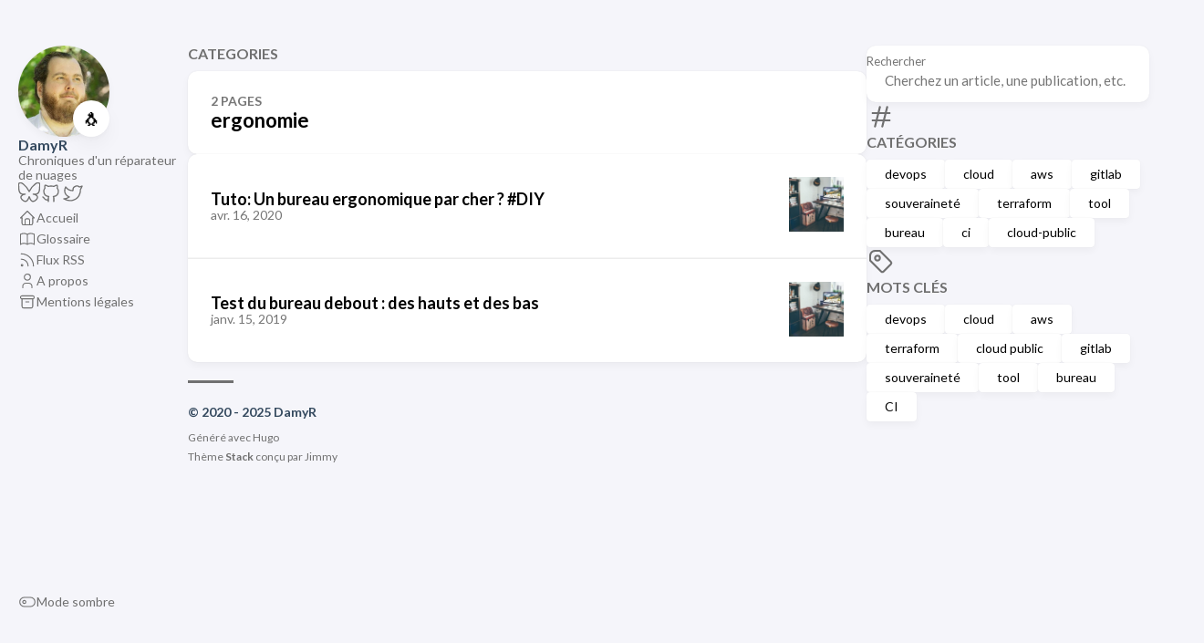

--- FILE ---
content_type: text/html; charset=UTF-8
request_url: https://damyr.fr/categories/ergonomie/
body_size: 4010
content:
<!DOCTYPE html>
<html lang="fr-fr" dir="ltr">
    <head><meta charset='utf-8'>
<meta name='viewport' content='width=device-width, initial-scale=1'><meta name='description' content="Chroniques d'un réparateur de nuages">
<title>Category: ergonomie - DamyR</title>

<link rel='canonical' href='https://www.damyr.fr/categories/ergonomie/'>

<link rel="stylesheet" href="/scss/style.min.6ba8b9ea95cedbd14d34969a3a28210289d3a74cba725c37699a1455f78e7135.css"><meta property='og:title' content="Category: ergonomie - DamyR">
<meta property='og:description' content="Chroniques d'un réparateur de nuages">
<meta property='og:url' content='https://www.damyr.fr/categories/ergonomie/'>
<meta property='og:site_name' content='DamyR'>
<meta property='og:type' content='website'>
<meta name="twitter:title" content="Category: ergonomie - DamyR">
<meta name="twitter:description" content="Chroniques d'un réparateur de nuages"><link rel="alternate" type="application/rss&#43;xml" href="https://www.damyr.fr/categories/ergonomie/index.xml">
    </head>
    <body class="">
    <script>
        (function() {
            const colorSchemeKey = 'StackColorScheme';
            if(!localStorage.getItem(colorSchemeKey)){
                localStorage.setItem(colorSchemeKey, "auto");
            }
        })();
    </script><script>
    (function() {
        const colorSchemeKey = 'StackColorScheme';
        const colorSchemeItem = localStorage.getItem(colorSchemeKey);
        const supportDarkMode = window.matchMedia('(prefers-color-scheme: dark)').matches === true;

        if (colorSchemeItem == 'dark' || colorSchemeItem === 'auto' && supportDarkMode) {
            

            document.documentElement.dataset.scheme = 'dark';
        } else {
            document.documentElement.dataset.scheme = 'light';
        }
    })();
</script>
<div class="container main-container flex on-phone--column extended"><aside class="sidebar left-sidebar sticky ">
    <button class="hamburger hamburger--spin" type="button" id="toggle-menu" aria-label="Afficher le menu">
        <span class="hamburger-box">
            <span class="hamburger-inner"></span>
        </span>
    </button>

    <header>
        
            
            <figure class="site-avatar">
                <a href="/">
                
                    
                    
                    
                        
                        <img src="/profile_hubc79d935ebb8da1251629ba2514d4379_35393_300x0_resize_q75_box.jpg" width="300"
                            height="300" class="site-logo" loading="lazy" alt="Avatar">
                    
                
                </a>
                
                    <span class="emoji">🐧</span>
                
            </figure>
            
        
        
        <div class="site-meta">
            <h1 class="site-name"><a href="/">DamyR</a></h1>
            <h2 class="site-description">Chroniques d&#39;un réparateur de nuages</h2>
        </div>
    </header><ol class="menu-social">
            
                <li>
                    <a 
                        href='https://bsky.app/profile/damyr.fr'
                        target="_blank"
                        title="BlueSky"
                        rel="me"
                    >
                        
                        
                            <svg xmlns="http://www.w3.org/2000/svg" class="icon icon-tabler icon-tabler-brand-bluesky" width="24" height="24" viewBox="0 0 24 24" stroke-width="1.5" stroke="currentColor" fill="none" stroke-linecap="round" stroke-linejoin="round">
  <path stroke="none" d="M0 0h24v24H0z" fill="none"/>
  <path d="M5.45 1.77c2.66 2 5.52 6.05 6.57 8.22 1.05-2.17 3.91-6.22 6.57-8.22 1.92-1.44 5.03-2.56 5.03 0.99 0 0.71-0.41 5.95-0.64 6.8-0.83 2.96-3.85 3.71-6.53 3.26 4.69 0.8 5.89 3.44 3.31 6.09-4.90 5.02-7.04-1.26-7.59-2.87-0.10-0.30-0.15-0.43-0.15-0.32-0.00-0.12-0.05 0.02-0.15 0.32-0.55 1.61-2.69 7.89-7.59 2.87-2.58-2.65-1.38-5.29 3.31-6.09-2.68 0.45-5.70-0.30-6.53-3.26-0.24-0.85-0.64-6.09-0.64-6.8 0-3.55 3.11-2.43 5.03-0.99z"/>
</svg>

                        
                    </a>
                </li>
            
                <li>
                    <a 
                        href='https://github.com/DamyrFr'
                        target="_blank"
                        title="GitHub"
                        rel="me"
                    >
                        
                        
                            <svg xmlns="http://www.w3.org/2000/svg" class="icon icon-tabler icon-tabler-brand-github" width="24" height="24" viewBox="0 0 24 24" stroke-width="2" stroke="currentColor" fill="none" stroke-linecap="round" stroke-linejoin="round">
  <path stroke="none" d="M0 0h24v24H0z" fill="none"/>
  <path d="M9 19c-4.3 1.4 -4.3 -2.5 -6 -3m12 5v-3.5c0 -1 .1 -1.4 -.5 -2c2.8 -.3 5.5 -1.4 5.5 -6a4.6 4.6 0 0 0 -1.3 -3.2a4.2 4.2 0 0 0 -.1 -3.2s-1.1 -.3 -3.5 1.3a12.3 12.3 0 0 0 -6.2 0c-2.4 -1.6 -3.5 -1.3 -3.5 -1.3a4.2 4.2 0 0 0 -.1 3.2a4.6 4.6 0 0 0 -1.3 3.2c0 4.6 2.7 5.7 5.5 6c-.6 .6 -.6 1.2 -.5 2v3.5" />
</svg>



                        
                    </a>
                </li>
            
                <li>
                    <a 
                        href='https://twitter.com/damyr_fr'
                        target="_blank"
                        title="Twitter / X"
                        rel="me"
                    >
                        
                        
                            <svg xmlns="http://www.w3.org/2000/svg" class="icon icon-tabler icon-tabler-brand-twitter" width="44" height="44" viewBox="0 0 24 24" stroke-width="1.5" stroke="currentColor" fill="none" stroke-linecap="round" stroke-linejoin="round">
  <path stroke="none" d="M0 0h24v24H0z" fill="none"/>
  <path d="M22 4.01c-1 .49 -1.98 .689 -3 .99c-1.121 -1.265 -2.783 -1.335 -4.38 -.737s-2.643 2.06 -2.62 3.737v1c-3.245 .083 -6.135 -1.395 -8 -4c0 0 -4.182 7.433 4 11c-1.872 1.247 -3.739 2.088 -6 2c3.308 1.803 6.913 2.423 10.034 1.517c3.58 -1.04 6.522 -3.723 7.651 -7.742a13.84 13.84 0 0 0 .497 -3.753c-.002 -.249 1.51 -2.772 1.818 -4.013z" />
</svg>
                        
                    </a>
                </li>
            
        </ol><ol class="menu" id="main-menu">
        
        
        
        <li >
            <a href='/' >
                
                
                
                    <svg xmlns="http://www.w3.org/2000/svg" class="icon icon-tabler icon-tabler-home" width="24" height="24" viewBox="0 0 24 24" stroke-width="2" stroke="currentColor" fill="none" stroke-linecap="round" stroke-linejoin="round">
  <path stroke="none" d="M0 0h24v24H0z"/>
  <polyline points="5 12 3 12 12 3 21 12 19 12" />
  <path d="M5 12v7a2 2 0 0 0 2 2h10a2 2 0 0 0 2 -2v-7" />
  <path d="M9 21v-6a2 2 0 0 1 2 -2h2a2 2 0 0 1 2 2v6" />
</svg>



                
                <span>Accueil</span>
            </a>
        </li>
        
        
        <li >
            <a href='/glossaire' >
                
                
                
                    <svg xmlns="http://www.w3.org/2000/svg" class="icon icon-tabler icon-tabler-book" width="44" height="44" viewBox="0 0 24 24" stroke-width="1.5" stroke="currentColor" fill="none" stroke-linecap="round" stroke-linejoin="round">
  <path stroke="none" d="M0 0h24v24H0z" fill="none"/>
  <path d="M3 19a9 9 0 0 1 9 0a9 9 0 0 1 9 0" />
  <path d="M3 6a9 9 0 0 1 9 0a9 9 0 0 1 9 0" />
  <line x1="3" y1="6" x2="3" y2="19" />
  <line x1="12" y1="6" x2="12" y2="19" />
  <line x1="21" y1="6" x2="21" y2="19" />
</svg>
                
                <span>Glossaire</span>
            </a>
        </li>
        
        
        <li >
            <a href='https://www.damyr.fr/index.xml' target="_blank">
                
                
                
                    <svg xmlns="http://www.w3.org/2000/svg" class="icon icon-tabler icon-tabler-rss" width="24" height="24" viewBox="0 0 24 24" stroke-width="2" stroke="currentColor" fill="none" stroke-linecap="round" stroke-linejoin="round">
  <path stroke="none" d="M0 0h24v24H0z"/>
  <circle cx="5" cy="19" r="1" />
  <path d="M4 4a16 16 0 0 1 16 16" />
  <path d="M4 11a9 9 0 0 1 9 9" />
</svg>



                
                <span>Flux RSS</span>
            </a>
        </li>
        
        
        <li >
            <a href='/damyr' >
                
                
                
                    <svg xmlns="http://www.w3.org/2000/svg" class="icon icon-tabler icon-tabler-user" width="24" height="24" viewBox="0 0 24 24" stroke-width="2" stroke="currentColor" fill="none" stroke-linecap="round" stroke-linejoin="round">
  <path stroke="none" d="M0 0h24v24H0z"/>
  <circle cx="12" cy="7" r="4" />
  <path d="M6 21v-2a4 4 0 0 1 4 -4h4a4 4 0 0 1 4 4v2" />
</svg>



                
                <span>A propos</span>
            </a>
        </li>
        
        
        <li >
            <a href='/legals' >
                
                
                
                    <svg xmlns="http://www.w3.org/2000/svg" class="icon icon-tabler icon-tabler-archive" width="24" height="24" viewBox="0 0 24 24" stroke-width="2" stroke="currentColor" fill="none" stroke-linecap="round" stroke-linejoin="round">
  <path stroke="none" d="M0 0h24v24H0z"/>
  <rect x="3" y="4" width="18" height="4" rx="2" />
  <path d="M5 8v10a2 2 0 0 0 2 2h10a2 2 0 0 0 2 -2v-10" />
  <line x1="10" y1="12" x2="14" y2="12" />
</svg>



                
                <span>Mentions légales</span>
            </a>
        </li>
        
        <li class="menu-bottom-section">
            <ol class="menu">

                
                    <li id="dark-mode-toggle">
                        <svg xmlns="http://www.w3.org/2000/svg" class="icon icon-tabler icon-tabler-toggle-left" width="24" height="24" viewBox="0 0 24 24" stroke-width="2" stroke="currentColor" fill="none" stroke-linecap="round" stroke-linejoin="round">
  <path stroke="none" d="M0 0h24v24H0z"/>
  <circle cx="8" cy="12" r="2" />
  <rect x="2" y="6" width="20" height="12" rx="6" />
</svg>



                        <svg xmlns="http://www.w3.org/2000/svg" class="icon icon-tabler icon-tabler-toggle-right" width="24" height="24" viewBox="0 0 24 24" stroke-width="2" stroke="currentColor" fill="none" stroke-linecap="round" stroke-linejoin="round">
  <path stroke="none" d="M0 0h24v24H0z"/>
  <circle cx="16" cy="12" r="2" />
  <rect x="2" y="6" width="20" height="12" rx="6" />
</svg>



                        <span>Mode sombre</span>
                    </li>
                
            </ol>
        </li>
    </ol>
</aside>

    <aside class="sidebar right-sidebar sticky">
        
            
                <form action="/search/" class="search-form widget" >
        <p>
            <label>Rechercher</label>
            <input name="keyword" required placeholder="Cherchez un article, une publication, etc." />
        
            <button title="Rechercher">
                <svg xmlns="http://www.w3.org/2000/svg" class="icon icon-tabler icon-tabler-search" width="24" height="24" viewBox="0 0 24 24" stroke-width="2" stroke="currentColor" fill="none" stroke-linecap="round" stroke-linejoin="round">
  <path stroke="none" d="M0 0h24v24H0z"/>
  <circle cx="10" cy="10" r="7" />
  <line x1="21" y1="21" x2="15" y2="15" />
</svg>



            </button>
        </p>
    </form>
            
        
            
                
            
        
            
                <section class="widget tagCloud">
    <div class="widget-icon">
        <svg xmlns="http://www.w3.org/2000/svg" class="icon icon-tabler icon-tabler-hash" width="24" height="24" viewBox="0 0 24 24" stroke-width="2" stroke="currentColor" fill="none" stroke-linecap="round" stroke-linejoin="round">
  <path stroke="none" d="M0 0h24v24H0z"/>
  <line x1="5" y1="9" x2="19" y2="9" />
  <line x1="5" y1="15" x2="19" y2="15" />
  <line x1="11" y1="4" x2="7" y2="20" />
  <line x1="17" y1="4" x2="13" y2="20" />
</svg>



    </div>
    <h2 class="widget-title section-title">Catégories</h2>

    <div class="tagCloud-tags">
        
            <a href="/categories/devops/" class="font_size_19">
                devops
            </a>
        
            <a href="/categories/cloud/" class="font_size_13">
                cloud
            </a>
        
            <a href="/categories/aws/" class="font_size_6">
                aws
            </a>
        
            <a href="/categories/gitlab/" class="font_size_3">
                gitlab
            </a>
        
            <a href="/categories/souverainet%C3%A9/" class="font_size_3">
                souveraineté
            </a>
        
            <a href="/categories/terraform/" class="font_size_3">
                terraform
            </a>
        
            <a href="/categories/tool/" class="font_size_3">
                tool
            </a>
        
            <a href="/categories/bureau/" class="font_size_2">
                bureau
            </a>
        
            <a href="/categories/ci/" class="font_size_2">
                ci
            </a>
        
            <a href="/categories/cloud-public/" class="font_size_2">
                cloud-public
            </a>
        
    </div>
</section>

            
        
            
                <section class="widget tagCloud">
    <div class="widget-icon">
        <svg xmlns="http://www.w3.org/2000/svg" class="icon icon-tabler icon-tabler-tag" width="24" height="24" viewBox="0 0 24 24" stroke-width="2" stroke="currentColor" fill="none" stroke-linecap="round" stroke-linejoin="round">
  <path stroke="none" d="M0 0h24v24H0z"/>
  <path d="M11 3L20 12a1.5 1.5 0 0 1 0 2L14 20a1.5 1.5 0 0 1 -2 0L3 11v-4a4 4 0 0 1 4 -4h4" />
  <circle cx="9" cy="9" r="2" />
</svg>



    </div>
    <h2 class="widget-title section-title">Mots clés</h2>

    <div class="tagCloud-tags">
        
            <a href="/tags/devops/">
                devops
            </a>
        
            <a href="/tags/cloud/">
                cloud
            </a>
        
            <a href="/tags/aws/">
                aws
            </a>
        
            <a href="/tags/terraform/">
                terraform
            </a>
        
            <a href="/tags/cloud-public/">
                cloud public
            </a>
        
            <a href="/tags/gitlab/">
                gitlab
            </a>
        
            <a href="/tags/souverainet%C3%A9/">
                souveraineté
            </a>
        
            <a href="/tags/tool/">
                tool
            </a>
        
            <a href="/tags/bureau/">
                bureau
            </a>
        
            <a href="/tags/ci/">
                CI
            </a>
        
    </div>
</section>

            
        
    </aside>


            <main class="main full-width">
    <header>
        <h3 class="section-title">
            
                Categories
            
        </h3>

        <div class="section-card">
            <div class="section-details">
                <h3 class="section-count">2 pages</h3>
                <h1 class="section-term">ergonomie</h1>
                
            </div>
        </div>
    </header>
    
    <section class="article-list--compact">
        
            <article>
    <a href="/posts/bureau-sur-mesure-pas-cher/">
        <div class="article-details">
            <h2 class="article-title">Tuto: Un bureau ergonomique par cher ? #DIY</h2>
            <footer class="article-time">
                <time datetime='2020-04-16T17:34:18&#43;01:00'>avr. 16, 2020</time>
            </footer>
        </div>
            <div class="article-image">
                
                    <img src="/posts/img/top/Desktop_1.jpg" loading="lazy" alt="Featured image of post Tuto: Un bureau ergonomique par cher ? #DIY" />
                
            </div>
        
    </a>
</article>
        
            <article>
    <a href="/posts/standupdesk/">
        <div class="article-details">
            <h2 class="article-title">Test du bureau debout : des hauts et des bas</h2>
            <footer class="article-time">
                <time datetime='2019-01-15T22:10:32&#43;01:00'>janv. 15, 2019</time>
            </footer>
        </div>
            <div class="article-image">
                
                    <img src="/posts/img/top/Desktop_1.jpg" loading="lazy" alt="Featured image of post Test du bureau debout : des hauts et des bas" />
                
            </div>
        
    </a>
</article>
        
    </section>
<footer class="site-footer">
    <section class="copyright">
        &copy; 
        
            2020 - 
        
        2025 DamyR
    </section>
    
    <section class="powerby">
        Généré avec <a href="https://gohugo.io/" target="_blank" rel="noopener">Hugo</a> <br />
        Thème <b><a href="https://github.com/CaiJimmy/hugo-theme-stack" target="_blank" rel="noopener" data-version="3.32.0">Stack</a></b> conçu par <a href="https://jimmycai.com" target="_blank" rel="noopener">Jimmy</a>
    </section>
</footer>


            </main>
        </div>
        <script 
                src="https://cdn.jsdelivr.net/npm/node-vibrant@3.1.6/dist/vibrant.min.js"integrity="sha256-awcR2jno4kI5X0zL8ex0vi2z&#43;KMkF24hUW8WePSA9HM="crossorigin="anonymous"
                
                >
            </script><script type="text/javascript" src="/ts/main.1b0ba7ce83d6eb010f2cfd489f5c8da35ae36f98bcdc08b1e8cd11011eb1e2ad.js" defer></script>
<script>
    (function () {
        const customFont = document.createElement('link');
        customFont.href = "https://fonts.googleapis.com/css2?family=Lato:wght@300;400;700&display=swap";

        customFont.type = "text/css";
        customFont.rel = "stylesheet";

        document.head.appendChild(customFont);
    }());
</script>

    </body>
</html>


--- FILE ---
content_type: application/javascript; charset=UTF-8
request_url: https://damyr.fr/ts/main.1b0ba7ce83d6eb010f2cfd489f5c8da35ae36f98bcdc08b1e8cd11011eb1e2ad.js
body_size: 3242
content:
(()=>{var u=class{galleryUID;items=[];constructor(t,r=1){if(window.PhotoSwipe==null||window.PhotoSwipeUI_Default==null){console.error("PhotoSwipe lib not loaded.");return}this.galleryUID=r,u.createGallery(t),this.loadItems(t),this.bindClick()}loadItems(t){this.items=[];let r=t.querySelectorAll("figure.gallery-image");for(let i of r){let n=i.querySelector("figcaption"),o=i.querySelector("img"),s={w:parseInt(o.getAttribute("width")),h:parseInt(o.getAttribute("height")),src:o.src,msrc:o.getAttribute("data-thumb")||o.src,el:i};n&&(s.title=n.innerHTML),this.items.push(s)}}static createGallery(t){let r=t.querySelectorAll("img.gallery-image");for(let o of Array.from(r)){let s=o.closest("p");if(!s||!t.contains(s)||(s.textContent.trim()==""&&s.classList.add("no-text"),!s.classList.contains("no-text")))continue;let a=o.parentElement.tagName=="A",h=o,d=document.createElement("figure");if(d.style.setProperty("flex-grow",o.getAttribute("data-flex-grow")||"1"),d.style.setProperty("flex-basis",o.getAttribute("data-flex-basis")||"0"),a&&(h=o.parentElement),h.parentElement.insertBefore(d,h),d.appendChild(h),o.hasAttribute("alt")){let l=document.createElement("figcaption");l.innerText=o.getAttribute("alt"),d.appendChild(l)}if(!a){d.className="gallery-image";let l=document.createElement("a");l.href=o.src,l.setAttribute("target","_blank"),o.parentNode.insertBefore(l,o),l.appendChild(o)}}let i=t.querySelectorAll("figure.gallery-image"),n=[];for(let o of i)n.length?o.previousElementSibling===n[n.length-1]?n.push(o):n.length&&(u.wrap(n),n=[o]):n=[o];n.length>0&&u.wrap(n)}static wrap(t){let r=document.createElement("div");r.className="gallery";let i=t[0].parentNode,n=t[0];i.insertBefore(r,n);for(let o of t)r.appendChild(o)}open(t){let r=document.querySelector(".pswp");new window.PhotoSwipe(r,window.PhotoSwipeUI_Default,this.items,{index:t,galleryUID:this.galleryUID,getThumbBoundsFn:n=>{let o=this.items[n].el.getElementsByTagName("img")[0],s=window.pageYOffset||document.documentElement.scrollTop,c=o.getBoundingClientRect();return{x:c.left,y:c.top+s,w:c.width}}}).init()}bindClick(){for(let[t,r]of this.items.entries())r.el.querySelector("a").addEventListener("click",n=>{n.preventDefault(),this.open(t)})}},S=u;var f={};if(localStorage.hasOwnProperty("StackColorsCache"))try{f=JSON.parse(localStorage.getItem("StackColorsCache"))}catch{f={}}async function v(e,t,r){if(!e)return await Vibrant.from(r).getPalette();if(!f.hasOwnProperty(e)||f[e].hash!==t){let i=await Vibrant.from(r).getPalette();f[e]={hash:t,Vibrant:{hex:i.Vibrant.hex,rgb:i.Vibrant.rgb,bodyTextColor:i.Vibrant.bodyTextColor},DarkMuted:{hex:i.DarkMuted.hex,rgb:i.DarkMuted.rgb,bodyTextColor:i.DarkMuted.bodyTextColor}},localStorage.setItem("StackColorsCache",JSON.stringify(f))}return f[e]}var D=(e,t=500)=>{e.classList.add("transiting"),e.style.transitionProperty="height, margin, padding",e.style.transitionDuration=t+"ms",e.style.height=e.offsetHeight+"px",e.offsetHeight,e.style.overflow="hidden",e.style.height="0",e.style.paddingTop="0",e.style.paddingBottom="0",e.style.marginTop="0",e.style.marginBottom="0",window.setTimeout(()=>{e.classList.remove("show"),e.style.removeProperty("height"),e.style.removeProperty("padding-top"),e.style.removeProperty("padding-bottom"),e.style.removeProperty("margin-top"),e.style.removeProperty("margin-bottom"),e.style.removeProperty("overflow"),e.style.removeProperty("transition-duration"),e.style.removeProperty("transition-property"),e.classList.remove("transiting")},t)},q=(e,t=500)=>{e.classList.add("transiting"),e.style.removeProperty("display"),e.classList.add("show");let r=e.offsetHeight;e.style.overflow="hidden",e.style.height="0",e.style.paddingTop="0",e.style.paddingBottom="0",e.style.marginTop="0",e.style.marginBottom="0",e.offsetHeight,e.style.transitionProperty="height, margin, padding",e.style.transitionDuration=t+"ms",e.style.height=r+"px",e.style.removeProperty("padding-top"),e.style.removeProperty("padding-bottom"),e.style.removeProperty("margin-top"),e.style.removeProperty("margin-bottom"),window.setTimeout(()=>{e.style.removeProperty("height"),e.style.removeProperty("overflow"),e.style.removeProperty("transition-duration"),e.style.removeProperty("transition-property"),e.classList.remove("transiting")},t)},B=(e,t=500)=>window.getComputedStyle(e).display==="none"?q(e,t):D(e,t);function w(){let e=document.getElementById("toggle-menu");e&&e.addEventListener("click",()=>{document.getElementById("main-menu").classList.contains("transiting")||(document.body.classList.toggle("show-menu"),B(document.getElementById("main-menu"),300),e.classList.toggle("is-active"))})}function N(e,t,r){var i=document.createElement(e);for(let n in t)if(n&&t.hasOwnProperty(n)){let o=t[n];n=="dangerouslySetInnerHTML"?i.innerHTML=o.__html:o===!0?i.setAttribute(n,n):o!==!1&&o!=null&&i.setAttribute(n,o.toString())}for(let n=2;n<arguments.length;n++){let o=arguments[n];o&&i.appendChild(o.nodeType==null?document.createTextNode(o.toString()):o)}return i}var E=N;var b=class{localStorageKey="StackColorScheme";currentScheme;systemPreferScheme;constructor(t){this.bindMatchMedia(),this.currentScheme=this.getSavedScheme(),window.matchMedia("(prefers-color-scheme: dark)").matches===!0?this.systemPreferScheme="dark":this.systemPreferScheme="light",this.dispatchEvent(document.documentElement.dataset.scheme),t&&this.bindClick(t),document.body.style.transition==""&&document.body.style.setProperty("transition","background-color .3s ease")}saveScheme(){localStorage.setItem(this.localStorageKey,this.currentScheme)}bindClick(t){t.addEventListener("click",r=>{this.isDark()?this.currentScheme="light":this.currentScheme="dark",this.setBodyClass(),this.currentScheme==this.systemPreferScheme&&(this.currentScheme="auto"),this.saveScheme()})}isDark(){return this.currentScheme=="dark"||this.currentScheme=="auto"&&this.systemPreferScheme=="dark"}dispatchEvent(t){let r=new CustomEvent("onColorSchemeChange",{detail:t});window.dispatchEvent(r)}setBodyClass(){this.isDark()?document.documentElement.dataset.scheme="dark":document.documentElement.dataset.scheme="light",this.dispatchEvent(document.documentElement.dataset.scheme)}getSavedScheme(){let t=localStorage.getItem(this.localStorageKey);return t=="light"||t=="dark"||t=="auto"?t:"auto"}bindMatchMedia(){window.matchMedia("(prefers-color-scheme: dark)").addEventListener("change",t=>{t.matches?this.systemPreferScheme="dark":this.systemPreferScheme="light",this.setBodyClass()})}},T=b;function g(e){let t;return()=>{t&&window.cancelAnimationFrame(t),t=window.requestAnimationFrame(()=>e())}}var O=".article-content h1[id], .article-content h2[id], .article-content h3[id], .article-content h4[id], .article-content h5[id], .article-content h6[id]",L="#TableOfContents",C="#TableOfContents li",k="active-class";function V(e,t){let r=e.querySelector("a").offsetHeight,i=e.offsetTop-t.offsetHeight/2+r/2-t.offsetTop;i<0&&(i=0),t.scrollTo({top:i,behavior:"smooth"})}function U(e){let t={};return e.forEach(r=>{let i=r.querySelector("a");if(i){let n=i.getAttribute("href");n.startsWith("#")&&(t[n.slice(1)]=r)}}),t}function M(e){let t=[];return e.forEach(r=>{t.push({id:r.id,offset:r.offsetTop})}),t.sort((r,i)=>r.offset-i.offset),t}function P(){let e=document.querySelectorAll(O);if(!e){console.warn("No header matched query",e);return}let t=document.querySelector(L);if(!t){console.warn("No toc matched query",L);return}let r=document.querySelectorAll(C);if(!r){console.warn("No navigation matched query",C);return}let i=M(e),n=!1;t.addEventListener("mouseenter",g(()=>n=!0)),t.addEventListener("mouseleave",g(()=>n=!1));let o,s=U(r);function c(){let d=document.documentElement.scrollTop||document.body.scrollTop,l;i.forEach(y=>{d>=y.offset-20&&(l=document.getElementById(y.id))});let m;l&&(m=s[l.id]),l&&!m?console.debug("No link found for section",l):m!==o&&(o&&o.classList.remove(k),m&&(m.classList.add(k),n||V(m,t)),o=m)}window.addEventListener("scroll",g(c));function a(){i=M(e),c()}let h=document.querySelector(".article-content");h&&new ResizeObserver(g(a)).observe(h),window.addEventListener("resize",g(a))}var R="a[href]";function x(){document.querySelectorAll(R).forEach(e=>{e.getAttribute("href").startsWith("#")&&e.addEventListener("click",r=>{r.preventDefault();let i=decodeURI(e.getAttribute("href").substring(1)),n=document.getElementById(i),o=n.getBoundingClientRect().top-document.documentElement.getBoundingClientRect().top;window.history.pushState({},"",e.getAttribute("href")),scrollTo({top:o,behavior:"smooth"})})})}var H={init:()=>{w();let e=document.querySelector(".article-content");e&&(new S(e),x(),P());let t=document.querySelector(".article-list--tile");t&&new IntersectionObserver(async(s,c)=>{s.forEach(a=>{if(!a.isIntersecting)return;c.unobserve(a.target),a.target.querySelectorAll("article.has-image").forEach(async d=>{let l=d.querySelector("img"),m=l.src,y=l.getAttribute("data-key"),I=l.getAttribute("data-hash"),A=d.querySelector(".article-details"),p=await v(y,I,m);A.style.background=`
                        linear-gradient(0deg, 
                            rgba(${p.DarkMuted.rgb[0]}, ${p.DarkMuted.rgb[1]}, ${p.DarkMuted.rgb[2]}, 0.5) 0%, 
                            rgba(${p.Vibrant.rgb[0]}, ${p.Vibrant.rgb[1]}, ${p.Vibrant.rgb[2]}, 0.75) 100%)`})})}).observe(t);let r=document.querySelectorAll(".article-content div.highlight"),i="Copy",n="Copied!";r.forEach(o=>{let s=document.createElement("button");s.innerHTML=i,s.classList.add("copyCodeButton"),o.appendChild(s);let c=o.querySelector("code[data-lang]");c&&s.addEventListener("click",()=>{navigator.clipboard.writeText(c.textContent).then(()=>{s.textContent=n,setTimeout(()=>{s.textContent=i},1e3)}).catch(a=>{alert(a),console.log("Something went wrong",a)})})}),new T(document.getElementById("dark-mode-toggle"))}};window.addEventListener("load",()=>{setTimeout(function(){H.init()},0)});window.Stack=H;window.createElement=E;})();
/*!
*   Hugo Theme Stack
*
*   @author: Jimmy Cai
*   @website: https://jimmycai.com
*   @link: https://github.com/CaiJimmy/hugo-theme-stack
*/
